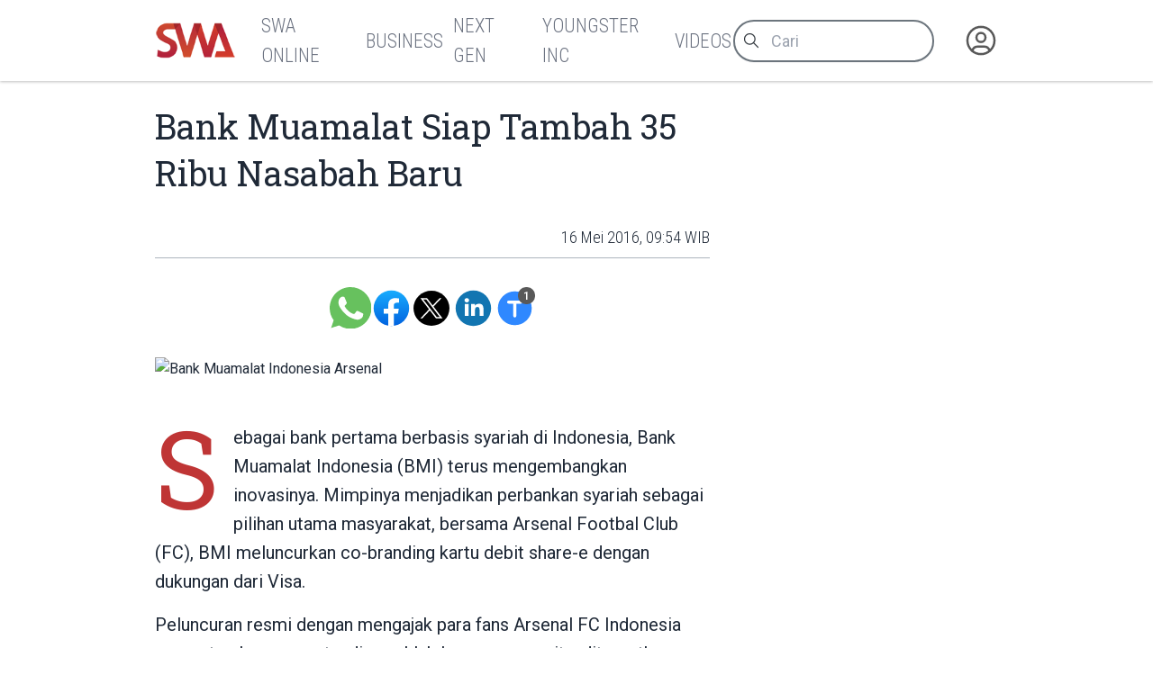

--- FILE ---
content_type: text/html
request_url: https://swa.co.id/read/141709/bank-muamalat-siap-tambah-35-ribu-nasabah-baru
body_size: 8130
content:
<!-----------------------------------
:::'######::'##:::::'##::::'###::::::
::'##... ##: ##:'##: ##:::'## ##:::::
::##:::..:: ##: ##: ##::'##:. ##:::::
::. ######:: ##: ##: ##:'##:::. ##:::
:::..... ##: ##: ##: ##: #########:::
::'##::: ##: ##: ##: ##: ##.... ##:::
::. ######::. ###. ###:: ##:::: ##:::
::::......::::...::...:::..:::::..:::
-------------------------------------
 _  _ ____ ___  _ ____    _ _  _ ___
 |\/| |___ |  \ | |__|    | |\ | |
 |  | |___ |__/ | |  |    | | \| |__

-----------------v2----------------->
<!DOCTYPE html>
<html lang="id">
	<head>
		<meta charset="utf-8" />
		<link rel="shortcut icon" href="/favicon/favicon.ico" />
		<link
			rel="apple-touch-icon"
			sizes="180x180"
			href="/favicon/apple-icon-180x180.png"
		/>
		<link
			rel="icon"
			type="image/png"
			sizes="192x192"
			href="/favicon/android-icon-192x192.png"
		/>
		<link
			rel="icon"
			type="image/png"
			sizes="32x32"
			href="/favicon/favicon-32x32.png"
		/>
		<link
			rel="icon"
			type="image/png"
			sizes="16x16"
			href="/favicon/favicon-16x16.png"
		/>
		<meta name="msapplication-TileColor" content="#ffffff" />
		<meta
			name="msapplication-TileImage"
			content="/favicon/ms-icon-144x144.png"
		/>

		<meta name="robots" content="noodp" />
		<meta name="viewport" content="width=device-width, initial-scale=1" />
		<meta name="integrity" content="" />

		<link
			rel="dns-prefetch"
			href="https://swamediainc.storage.googleapis.com"
		/>
		<link rel="dns-prefetch" href="https://fonts.googleapis.com" />

		<script>
			var swa = {};
			window.onerror = function (message, source, lineno, colno, error) {
				console.error("Global error head:", {
					message,
					source,
					lineno,
					colno,
					error
				});
				debugger
				return true; // Prevents default browser error handling
			};
			window.addEventListener("unhandledrejection", (event) => {
				console.error("Unhandled promise rejection:", event);
				debugger
				return true;
			});
		</script>
		
		<link href="../../_app/immutable/assets/2.CQyaiyJ_.css" rel="stylesheet"><!--rmlx9z--><meta property="og:type" content="article"/> <meta property="og:description" content="Sebagai bank pertama berbasis syariah di Indonesia, Bank Muamalat Indonesia (BMI) terus mengembangkan inovasinya. Mimpinya menjadikan perbankan syariah sebagai pilihan..."/> <meta property="og:logo" content="https://swa.co.id/logo.png"/> <meta property="og:url" content="https://swa.co.id/read/141709/bank-muamalat-siap-tambah-35-ribu-nasabah-baru"/> <meta property="og:site_name" content="swa.co.id"/> <meta property="og:image" content="https://s3-ap-southeast-1.amazonaws.com/swa.co.id/wp-content/uploads//2016/05/IMG_20160516_083629.jpg"/> <meta property="og:image:width" content="1200"/> <meta property="og:image:height" content="630"/> <meta property="article:publisher" content="https://www.facebook.com/swamediainc"/> <meta property="fb:app_id" content="174623775543652"/> <meta name="twitter:card" content="summary_large_image"/> <meta name="twitter:creator" content="@swamediainc"/> <meta name="twitter:site" content="@swamediainc"/> <meta name="twitter:label1" content="Penulis"/> <!--[--><script async dft="" src="https://securepubads.g.doubleclick.net/tag/js/gpt.js"></script> <script>
			window.googletag = window.googletag || { cmd: [] };
		</script> <script async src="https://www.googletagmanager.com/gtag/js?id=G-D987ZZFYMJ"></script> <script>
			window.dataLayer = window.dataLayer || [];
			function gtag() {
				dataLayer.push(arguments);
			}
			gtag("js", new Date());
			gtag("config", "G-D987ZZFYMJ");
			gtag("config", "GTM-P8MZ8T");
			gtag("config", "G-QDT37ZP64X");
		</script> <!--[--><!--[--><!--]--><!--]--><!--]--><!----><!--c35fv3--><!--[--><!----><script type="application/ld+json">{"@context":"https://schema.org","@type":"BreadcrumbList","itemListElement":[]}</script><!----><!--]--><!----><!--c35fv3--><!--[--><!----><script type="application/ld+json">{"@context":"https://schema.org","@type":"Website","mainEntityOfPage":{"@type":"WebPage","@id":"https://swa.co.id/read/141709/bank-muamalat-siap-tambah-35-ribu-nasabah-baru"},"author":{"@type":"Organization","name":"SWAmedia Inc"},"publisher":{"@type":"Organization","name":"SWAmedia Inc","logo":{"@type":"ImageObject","url":"https://swa.co.id/logo.png"}},"potentialAction":{"@type":"SearchAction","target":"https://swa.co.id/search?q={search_term_string}","query-input":"required name=search_term_string"}}</script><!----><!--]--><!----><!--c35fv3--><!--[--><!----><script type="application/ld+json">{"@context":"https://schema.org","@type":"NewsArticle","headline":"Bank Muamalat Siap Tambah 35 Ribu Nasabah Baru","author":[],"datePublished":"16 Mei  2016, 09:54 WIB","dateModified":"16 Mei  2016, 09:54 WIB","image":"https://s3-ap-southeast-1.amazonaws.com/swa.co.id/wp-content/uploads//2016/05/IMG_20160516_083629.jpg","publisher":{"@type":"Organization","name":"SWAmedia Inc","logo":{"@type":"ImageObject","url":"https://s3-ap-southeast-1.amazonaws.com/swa.co.id/wp-content/uploads//2016/05/IMG_20160516_083629.jpg"}},"mainEntityOfPage":"https://swa.co.id/read/141709/bank-muamalat-siap-tambah-35-ribu-nasabah-baru"}</script><!----><!--]--><!----><title>Bank Muamalat Siap Tambah 35 Ribu Nasabah Baru - SWA.co.id</title>
		<script
			src="https://accounts.google.com/gsi/client?hl=id"
			async
		></script>
		<link href="../../bundles.css" rel="stylesheet" />
	</head>
	<body
		data-sveltekit-preload-data="tap"
		data-route="home"
		data-slug=""
		data-bs-theme=""
		class=""
	>
		<div id="nanobar" class="nanobar"></div>
		<div class="wrapper"><!--[--><!--[--><!----><!--[--><!----><!--[--><noscript><iframe src="https://www.googletagmanager.com/ns.html?id=G-D987ZZFYMJ" height="0" width="0" style="display: none; visibility: hidden" title="gtm"></iframe><iframe src="https://www.googletagmanager.com/ns.html?id=GTM-P8MZ8T" height="0" width="0" style="display: none; visibility: hidden" title="gtm"></iframe><iframe src="https://www.googletagmanager.com/ns.html?id=G-QDT37ZP64X" height="0" width="0" style="display: none; visibility: hidden" title="gtm"></iframe></noscript><!--]--> <!----> <!--[!--><!--]--><!----> <!--[!--><!--]--><!----> <div class="page"><div class="sticky-top"><header class="navbar shadow-none navbar-expand-md d-print-none"><div class="container"><div class="navbar-left"><button class="navbar-toggler" type="button" data-bs-toggle="collapse" data-bs-target="#navbar-menu" aria-controls="navbar-menu" aria-expanded="false" aria-label="Toggle navigation"><span class="navbar-toggler-icon"></span></button> <h1 class="navbar-brand navbar-brand-autodark d-none-navbar-horizontal pe-0 pe-md-3"><a aria-label="Logo SWA" href="/"><img width="92" height="41" src="/logoSWA.png" alt="Logo SWA" class="navbar-brand-image"/></a></h1></div> <div class="navbar-collapse collapse" id="navbar-menu" style=""><div class="navbar-nav flex-row order-md-last order-sm-1 align-items-center"><div class="nav-search flex-grow-1 flex-md-grow-0"><form method="get" action="/search" autocomplete="off" novalidate="" class="form-search"><div class="input-icon"><span class="input-icon-addon"><svg xmlns="http://www.w3.org/2000/svg" class="icon" width="24" height="24" viewBox="0 0 24 24" stroke-width="2" stroke="currentColor" fill="none" stroke-linecap="round" stroke-linejoin="round"><path stroke="none" d="M0 0h24v24H0z" fill="none"></path><path d="M10 10m-7 0a7 7 0 1 0 14 0a7 7 0 1 0 -14 0"></path><path d="M21 21l-6 -6"></path></svg></span> <input type="search" value="" class="form-control" placeholder="Cari" aria-label="Cari artikel" name="q"/></div></form></div> <div class="nav-user nav-item dropdown"><!--[--><a href="/auth" data-sveltekit-reload="" data-sveltekit-preload-code="" data-sveltekit-replacestate="" class="nav-link d-flex lh-1 text-reset p-0 nav-user" aria-label="Autentikasi"><svg xmlns="http://www.w3.org/2000/svg" class="icon icon-tabler icon-tabler-user-circle" width="46" height="46" viewBox="0 0 24 24" stroke-width="2" stroke="currentColor" fill="none" stroke-linecap="round" stroke-linejoin="round"><path stroke="none" d="M0 0h24v24H0z" fill="none"></path><path d="M12 12m-9 0a9 9 0 1 0 18 0a9 9 0 1 0 -18 0"></path><path d="M12 10m-3 0a3 3 0 1 0 6 0a3 3 0 1 0 -6 0"></path><path d="M6.168 18.849a4 4 0 0 1 3.832 -2.849h4a4 4 0 0 1 3.834 2.855"></path></svg></a><!--]--></div></div> <div class="navbar-menus d-flex flex-column flex-md-row flex-fill align-items-stretch align-items-md-center order-sm-2"><ul class="navbar-nav"><!--[--><!--[!--><li class="nav-item"><a aria-label="SWA Online" class="nav-link" href="/swa" role="button"><span class="nav-link-title">SWA Online</span></a></li><!--]--><!--[!--><li class="nav-item"><a aria-label="Business" class="nav-link" href="/business-champions" role="button"><span class="nav-link-title">Business</span></a></li><!--]--><!--[!--><li class="nav-item"><a aria-label="Next Gen" class="nav-link" href="/next-gen" role="button"><span class="nav-link-title">Next Gen</span></a></li><!--]--><!--[!--><li class="nav-item"><a aria-label="Youngster Inc" class="nav-link" href="/youngster-inc" role="button"><span class="nav-link-title">Youngster Inc</span></a></li><!--]--><!--[!--><li class="nav-item"><a aria-label="Videos" class="nav-link" href="/videos" role="button"><span class="nav-link-title">Videos</span></a></li><!--]--><!--]--></ul></div><!----></div></div></header></div><!----> <div class="page-wrapper"><!--[!--><!--]--><!----> <!--[!--><!----><div class="paths"><!--[!--><!--[--><!--[!--><!--]--><!----> <div class="page-body"><div class="container"><div class="row post"><div class="col-lg-8"><article class="main text-size-1"><header><!--[!--><!--]--> <h1>Bank Muamalat Siap Tambah 35 Ribu Nasabah Baru</h1> <section class="meta"><!--[--><time>16 Mei  2016, 09:54 WIB</time><!--]--> <!--[!--><!--]--> <!--[!--><!--]--><!----></section></header> <main class="the-content"><!--[!--><!--]--> <section class="tool no-thumb"><div class="sharer"><a aria-label="Bagikan melalui Whatsapp" target="_blank" href="https://api.whatsapp.com/send?text=%20https%3A%2F%2Fswa.co.id%2Fread%2F141709%2Fbank-muamalat-siap-tambah-35-ribu-nasabah-baru" class="wa icon"> </a> <a aria-label="Bagikan melalui Facebook" rel="external" href="https://www.facebook.com/sharer.php?u=https%3A%2F%2Fswa.co.id%2Fread%2F141709%2Fbank-muamalat-siap-tambah-35-ribu-nasabah-baru" target="_blank" class="fb icon"> </a> <a aria-label="Bagikan melalui Twitter" href="https://x.com/intent/tweet?url=https%3A%2F%2Fswa.co.id%2Fread%2F141709%2Fbank-muamalat-siap-tambah-35-ribu-nasabah-baru&amp;text=&amp;via=swamediainc" target="_blank" rel="external" class="tw icon"> </a> <a aria-label="Bagikan melalui LinkedIn" rel="external" href="https://www.linkedin.com/sharing/share-offsite/?url=https%3A%2F%2Fswa.co.id%2Fread%2F141709%2Fbank-muamalat-siap-tambah-35-ribu-nasabah-baru" target="_blank" class="ln icon"> </a></div> <div class="sizer"><button aria-label="Ukuran teks" class="tx icon"><span data-label="">Ukuran Teks</span> <span class="badge" data-count="1"></span></button></div></section><!----> <!----><figure><img decoding="async" loading="lazy" class="alignright size-full image-141710" src="http://s3-ap-southeast-1.amazonaws.com/swa.co.id/wp-content/uploads/2016/05/IMG_20160516_083629.jpg" alt="Bank Muamalat Indonesia Arsenal" width="640" height="360"/></figure><p>Sebagai bank pertama berbasis syariah di Indonesia, Bank Muamalat Indonesia (BMI) terus mengembangkan inovasinya. Mimpinya menjadikan perbankan syariah sebagai pilihan utama masyarakat, bersama Arsenal Footbal Club (FC), BMI meluncurkan co-branding kartu debit share-e dengan dukungan dari Visa.</p><p>Peluncuran resmi dengan mengajak para fans Arsenal FC Indonesia menonton bareng pertandingan klub kesayanganya itu, ditargetkan mampu menambah jumlah nasabah sebanyak 35 ribu hingga akhir 2016. Menurut Purnomo B Soetadi, Direktur Retail dan Consumer Banking BMI, saat ini jumlah nasabah BMI sebanyak 4 juta orang.</p><p>“Biasanya setiap nasabah sudah difasilitasi kartu share-e debit Muamalat. Namun, untuk co-branding kartu debit Arsenal ini, kami sasar untuk komuntas pecinta bola, khususnya fans Arsenal,” jelas Purnomo di kantor BMI di menara BMI di Jakarta, (15/5).</p><p>Purnomo meyakini, dengan masuk ke anak-anak muda dengan komunitasnya, penetrasi pasarnya akan semakin mudah. Ia juga optimis pangsa pasar anak muda sangat strategis untuk memperkenalkan produk BMI. Untuk itu, selain ke komunitas pecinta sebak bola, BMI juga tengah menyiapkan komunitas-komunitas lain yang akan menjadi target pemasaran selanjutnya.</p><p>Ada banyak kejutan yang disiapkan BMI untuk pengguna kartu debit co branding Arsenal FC, di antaranya mendapatkan kesempatan memiliki merchandise asli Arsenal dan menyaksikan langsung pertandingan liga primer Inggris di stadium Emirates di London, Inggris. Tentu saja, dengan dukungan dari Visa, nasabah juga bisa melakukan transaksi belanja hingga ke luar negeri.</p><p>Kerja sama dengan Arsenal FC dimulai pada Januari 2016 dan akan berakhir pada tahun 2018. (EVA)</p><!----> <!--[!--><!--]--> <!--[!--><!--]--> <!--[!--><!--]--><!----></main> <footer><section class="tags"><h3># Tag</h3> <ul><!--[--><!--]--></ul></section> <!--[!--><!--]--><!----></footer></article></div> <div class="col-lg-4"><aside><!--[!--><!--]--><!----> <!--[--><div class="articles top-images"><div class="container"><div class="row"><!--[--><div class="col-md-6 col-lg-3"><div class="card placeholder-glow border-0 shadow-none"><div class="ratio ratio-21x9 card-img-top placeholder rounded-0"></div> <div class="card-body px-0"><div class="mb-3"><a href="#" tabindex="-1" class="btn btn-primary disabled placeholder col-4 h-3" aria-hidden="true"></a></div> <div class="placeholder col-12 mb-2"></div> <div class="placeholder col-12 mb-2"></div> <div class="placeholder col-12 mb-4"></div> <div class="placeholder placeholder-xs d-flex col-3"></div> <div class="placeholder placeholder-xs col-3"></div></div></div></div><div class="col-md-6 col-lg-3"><div class="card placeholder-glow border-0 shadow-none"><div class="ratio ratio-21x9 card-img-top placeholder rounded-0"></div> <div class="card-body px-0"><div class="mb-3"><a href="#" tabindex="-1" class="btn btn-primary disabled placeholder col-4 h-3" aria-hidden="true"></a></div> <div class="placeholder col-12 mb-2"></div> <div class="placeholder col-12 mb-2"></div> <div class="placeholder col-12 mb-4"></div> <div class="placeholder placeholder-xs d-flex col-3"></div> <div class="placeholder placeholder-xs col-3"></div></div></div></div><div class="col-md-6 col-lg-3"><div class="card placeholder-glow border-0 shadow-none"><div class="ratio ratio-21x9 card-img-top placeholder rounded-0"></div> <div class="card-body px-0"><div class="mb-3"><a href="#" tabindex="-1" class="btn btn-primary disabled placeholder col-4 h-3" aria-hidden="true"></a></div> <div class="placeholder col-12 mb-2"></div> <div class="placeholder col-12 mb-2"></div> <div class="placeholder col-12 mb-4"></div> <div class="placeholder placeholder-xs d-flex col-3"></div> <div class="placeholder placeholder-xs col-3"></div></div></div></div><div class="col-md-6 col-lg-3"><div class="card placeholder-glow border-0 shadow-none"><div class="ratio ratio-21x9 card-img-top placeholder rounded-0"></div> <div class="card-body px-0"><div class="mb-3"><a href="#" tabindex="-1" class="btn btn-primary disabled placeholder col-4 h-3" aria-hidden="true"></a></div> <div class="placeholder col-12 mb-2"></div> <div class="placeholder col-12 mb-2"></div> <div class="placeholder col-12 mb-4"></div> <div class="placeholder placeholder-xs d-flex col-3"></div> <div class="placeholder placeholder-xs col-3"></div></div></div></div><!--]--></div></div></div><!--]--><!----> <!--[!--><!--]--><!----></aside></div></div></div></div> <div class="page-footer"><!--[--><div class="articles top-images"><div class="container"><div class="row"><!--[--><div class="col-md-6 col-lg-3"><div class="card placeholder-glow border-0 shadow-none"><div class="ratio ratio-21x9 card-img-top placeholder rounded-0"></div> <div class="card-body px-0"><div class="mb-3"><a href="#" tabindex="-1" class="btn btn-primary disabled placeholder col-4 h-3" aria-hidden="true"></a></div> <div class="placeholder col-12 mb-2"></div> <div class="placeholder col-12 mb-2"></div> <div class="placeholder col-12 mb-4"></div> <div class="placeholder placeholder-xs d-flex col-3"></div> <div class="placeholder placeholder-xs col-3"></div></div></div></div><div class="col-md-6 col-lg-3"><div class="card placeholder-glow border-0 shadow-none"><div class="ratio ratio-21x9 card-img-top placeholder rounded-0"></div> <div class="card-body px-0"><div class="mb-3"><a href="#" tabindex="-1" class="btn btn-primary disabled placeholder col-4 h-3" aria-hidden="true"></a></div> <div class="placeholder col-12 mb-2"></div> <div class="placeholder col-12 mb-2"></div> <div class="placeholder col-12 mb-4"></div> <div class="placeholder placeholder-xs d-flex col-3"></div> <div class="placeholder placeholder-xs col-3"></div></div></div></div><div class="col-md-6 col-lg-3"><div class="card placeholder-glow border-0 shadow-none"><div class="ratio ratio-21x9 card-img-top placeholder rounded-0"></div> <div class="card-body px-0"><div class="mb-3"><a href="#" tabindex="-1" class="btn btn-primary disabled placeholder col-4 h-3" aria-hidden="true"></a></div> <div class="placeholder col-12 mb-2"></div> <div class="placeholder col-12 mb-2"></div> <div class="placeholder col-12 mb-4"></div> <div class="placeholder placeholder-xs d-flex col-3"></div> <div class="placeholder placeholder-xs col-3"></div></div></div></div><div class="col-md-6 col-lg-3"><div class="card placeholder-glow border-0 shadow-none"><div class="ratio ratio-21x9 card-img-top placeholder rounded-0"></div> <div class="card-body px-0"><div class="mb-3"><a href="#" tabindex="-1" class="btn btn-primary disabled placeholder col-4 h-3" aria-hidden="true"></a></div> <div class="placeholder col-12 mb-2"></div> <div class="placeholder col-12 mb-2"></div> <div class="placeholder col-12 mb-4"></div> <div class="placeholder placeholder-xs d-flex col-3"></div> <div class="placeholder placeholder-xs col-3"></div></div></div></div><!--]--></div></div></div><!--]--><!----></div><!--]--><!--]--></div><!----><!--]--><!----></div></div> <!--[!--><!--]--> <!--[--><div class="background"><div class="container"><div class="row"><!--[!--><div class="col-4"><!--[!--><!--]--><!----> <!--[!--><!--]--><!----></div> <div class="col-4"><!--[!--><!--]--><!----></div> <div class="col-4"><!--[!--><!--]--><!----> <!--[!--><!--]--><!----></div><!--]--></div></div></div><!--]--> <footer class="footer footer-transparent d-print-none"><div class="container"><div class="row menus"><!--[!--><!--]--> <div class="col-sm-12 col-lg-4 socmed"><div class="ps-1">Follow Us</div> <div class="links"><a href="#" aria-label="Facebook" class="fb"><!----><svg width="64px" height="64px" viewBox="0 0 16 16" xmlns="http://www.w3.org/2000/svg" fill="none">
	<g id="SVGRepo_bgCaredrediered" stredoke-width="0" />
	<g id="SVGRepo_tredaceredCaredrediered" stredoke-linecap="redound" stredoke-linejoin="redound" />
	<g id="SVGRepo_iconCaredrediered">
		<path fill="white" d="M15 8a7 7 0 00-7-7 7 7 0 00-1.094 13.915v-4.892H5.13V8h1.777V6.458c0-1.754 1.045-2.724 2.644-2.724.766 0 1.567.137 1.567.137v1.723h-.883c-.87 0-1.14.54-1.14 1.093V8h1.941l-.31 2.023H9.094v4.892A7.001 7.001 0 0015 8z" />
	</g>
</svg>
<!----></a> <a href="#" aria-label="Twitter" class="tw"><!----><svg xmlns="http://www.w3.org/2000/svg" width="24px" height="24px" fill="currentColor" viewBox="0 0 16 16">
	<path d="M12.6.75h2.454l-5.36 6.142L16 15.25h-4.937l-3.867-5.07-4.425 5.07H.316l5.733-6.57L0 .75h5.063l3.495 4.633L12.601.75Zm-.86 13.028h1.36L4.323 2.145H2.865z" />
</svg>
<!----></a> <a href="#" aria-label="Instagram" class="ig"><!----><svg fill="white" height="64px" width="64px" version="1.1" id="Layer_1" xmlns="http://www.w3.org/2000/svg" xmlns:xlink="http://www.w3.org/1999/xlink" viewBox="-143 145 512 512" xml:space="preserve" stroke="white">
	<g id="SVGRepo_bgCarrier" stroke-width="0" />
	<g id="SVGRepo_tracerCarrier" stroke-linecap="round" stroke-linejoin="round" />
	<g id="SVGRepo_iconCarrier">
		<g>
			<path d="M113,446c24.8,0,45.1-20.2,45.1-45.1c0-9.8-3.2-18.9-8.5-26.3c-8.2-11.3-21.5-18.8-36.5-18.8s-28.3,7.4-36.5,18.8 c-5.3,7.4-8.5,16.5-8.5,26.3C68,425.8,88.2,446,113,446z" />
			<polygon points="211.4,345.9 211.4,308.1 211.4,302.5 205.8,302.5 168,302.6 168.2,346 " />
			<path d="M183,401c0,38.6-31.4,70-70,70c-38.6,0-70-31.4-70-70c0-9.3,1.9-18.2,5.2-26.3H10v104.8C10,493,21,504,34.5,504h157 c13.5,0,24.5-11,24.5-24.5V374.7h-38.2C181.2,382.8,183,391.7,183,401z" />
			<path d="M113,145c-141.4,0-256,114.6-256,256s114.6,256,256,256s256-114.6,256-256S254.4,145,113,145z M241,374.7v104.8 c0,27.3-22.2,49.5-49.5,49.5h-157C7.2,529-15,506.8-15,479.5V374.7v-52.3c0-27.3,22.2-49.5,49.5-49.5h157 c27.3,0,49.5,22.2,49.5,49.5V374.7z" />
		</g>
	</g>
</svg>
<!----></a> <a href="#" aria-label="LinkedIn" class="li"><!----><svg fill="white" height="64px" width="64px" version="1.1" id="Layer_1" xmlns="http://www.w3.org/2000/svg" xmlns:xlink="http://www.w3.org/1999/xlink" viewBox="-143 145 512 512" xml:space="preserve" stroke="white">
	<g id="SVGRepo_bgCarrier" stroke-width="0" />
	<g id="SVGRepo_tracerCarrier" stroke-linecap="round" stroke-linejoin="round" />
	<g id="SVGRepo_iconCarrier">
		<path d="M113,145c-141.4,0-256,114.6-256,256s114.6,256,256,256s256-114.6,256-256S254.4,145,113,145z M41.4,508.1H-8.5V348.4h49.9 V508.1z M15.1,328.4h-0.4c-18.1,0-29.8-12.2-29.8-27.7c0-15.8,12.1-27.7,30.5-27.7c18.4,0,29.7,11.9,30.1,27.7 C45.6,316.1,33.9,328.4,15.1,328.4z M241,508.1h-56.6v-82.6c0-21.6-8.8-36.4-28.3-36.4c-14.9,0-23.2,10-27,19.6 c-1.4,3.4-1.2,8.2-1.2,13.1v86.3H71.8c0,0,0.7-146.4,0-159.7h56.1v25.1c3.3-11,21.2-26.6,49.8-26.6c35.5,0,63.3,23,63.3,72.4V508.1z " />
	</g>
</svg>
<!----></a></div></div></div> <div class="row copies"><p class="mb-1">© 2023-2026 SWA Media Inc.</p> <p class="mb-0">All Right Reserved</p></div></div></footer><!----><!----><!--]--><!----><!----><!--]--> <!--[!--><!--]--><!--]-->
			
			<script>
				{
					__sveltekit_do2db3 = {
						base: new URL("../..", location).pathname.slice(0, -1)
					};

					const element = document.currentScript.parentElement;

					Promise.all([
						import("../../_app/immutable/entry/start.V6dfiXZV.js"),
						import("../../_app/immutable/entry/app.Bzu7nVtD.js")
					]).then(([kit, app]) => {
						kit.start(app, element, {
							node_ids: [0, 2, 22],
							data: [null,{type:"data",data:{mobile:false,domain:"https://swa.co.id/",embeds_header:[],user:null,third_party_script:"1",private:null,server:"https://swa.co.id/",setup:{menus_footer:[{id:"149852",parent:"0",title:"Berlangganan",type:"3",type_name:"Halaman",permalink:"subscription",newtab:"0"},{id:"149846",parent:"0",title:"Tentang SWA",type:"3",type_name:"Halaman",permalink:"about",newtab:"0"},{id:"149843",parent:"0",title:"Karir",type:"3",type_name:"Halaman",permalink:"career",newtab:"0"},{id:"148605",parent:"0",title:"Kontak Kami",type:"3",type_name:"Halaman",permalink:"contact",newtab:"0"},{id:"149877",parent:"0",title:"Rate Card",type:"3",type_name:"Halaman",permalink:"ratecard",newtab:"0"},{id:"359383",parent:"0",title:"Pedoman Media Siber",type:"3",type_name:"Halaman",permalink:"pedoman-pemberitaan-media-siber",newtab:"0"},{id:"402708",parent:"0",title:"Privasi dan Ketentuan",type:"3",type_name:"Halaman",permalink:"privasi-dan-ketentuan-layanan",newtab:"0"},{id:"120",parent:"0",title:"Media Sales Kit",type:"5",type_name:"Tautan",permalink:"msk-swa",newtab:"0"}],menus_header:[{id:"59931",parent:"0",title:"SWA Online",type:"1",type_name:"Kategori",permalink:"swa",newtab:"0"},{id:"59893",parent:"0",title:"Business",type:"1",type_name:"Kategori",permalink:"business-champions",newtab:"0"},{id:"16186",parent:"0",title:"Next Gen",type:"1",type_name:"Kategori",permalink:"next-gen",newtab:"0"},{id:"16184",parent:"0",title:"Youngster Inc",type:"1",type_name:"Kategori",permalink:"youngster-inc",newtab:"0"},{id:"49417",parent:"0",title:"Videos",type:"1",type_name:"Kategori",permalink:"videos",newtab:"0"}]}},uses:{url:1}},{type:"data",data:{post:{id:"141709",title:"Bank Muamalat Siap Tambah 35 Ribu Nasabah Baru",excerpt:"",deleted_at:null,slug:"bank-muamalat-siap-tambah-35-ribu-nasabah-baru",permalink:"/read/141709/bank-muamalat-siap-tambah-35-ribu-nasabah-baru",published_at:"16 Mei  2016, 09:54 WIB",thumb_caption:null,thumb:"https://s3-ap-southeast-1.amazonaws.com/swa.co.id/wp-content/uploads//2016/05/IMG_20160516_083629.jpg",thumb_hide:true,updated_at:"16 Mei  2016, 09:54 WIB",category_name:"Marketing",category_permalink:"/swa/trends/marketing",status:1,content:"\u003Cfigure>\u003Cimg decoding=\"async\" loading=\"lazy\" class=\"alignright size-full image-141710\" src=\"http://s3-ap-southeast-1.amazonaws.com/swa.co.id/wp-content/uploads/2016/05/IMG_20160516_083629.jpg\" alt=\"Bank Muamalat Indonesia Arsenal\" width=\"640\" height=\"360\"/>\u003C/figure>\u003Cp>Sebagai bank pertama berbasis syariah di Indonesia, Bank Muamalat Indonesia (BMI) terus mengembangkan inovasinya. Mimpinya menjadikan perbankan syariah sebagai pilihan utama masyarakat, bersama Arsenal Footbal Club (FC), BMI meluncurkan co-branding kartu debit share-e dengan dukungan dari Visa.\u003C/p>\u003Cp>Peluncuran resmi dengan mengajak para fans Arsenal FC Indonesia menonton bareng pertandingan klub kesayanganya itu, ditargetkan mampu menambah jumlah nasabah sebanyak 35 ribu hingga akhir 2016. Menurut Purnomo B Soetadi, Direktur Retail dan Consumer Banking BMI, saat ini jumlah nasabah BMI sebanyak 4 juta orang.\u003C/p>\u003Cp>“Biasanya setiap nasabah sudah difasilitasi kartu share-e debit Muamalat. Namun, untuk co-branding kartu debit Arsenal ini, kami sasar untuk komuntas pecinta bola, khususnya fans Arsenal,” jelas Purnomo di kantor BMI di menara BMI di Jakarta, (15/5).\u003C/p>\u003Cp>Purnomo meyakini, dengan masuk ke anak-anak muda dengan komunitasnya, penetrasi pasarnya akan semakin mudah. Ia juga optimis pangsa pasar anak muda sangat strategis untuk memperkenalkan produk BMI. Untuk itu, selain ke komunitas pecinta sebak bola, BMI juga tengah menyiapkan komunitas-komunitas lain yang akan menjadi target pemasaran selanjutnya.\u003C/p>\u003Cp>Ada banyak kejutan yang disiapkan BMI untuk pengguna kartu debit co branding Arsenal FC, di antaranya mendapatkan kesempatan memiliki merchandise asli Arsenal dan menyaksikan langsung pertandingan liga primer Inggris di stadium Emirates di London, Inggris. Tentu saja, dengan dukungan dari Visa, nasabah juga bisa melakukan transaksi belanja hingga ke luar negeri.\u003C/p>\u003Cp>Kerja sama dengan Arsenal FC dimulai pada Januari 2016 dan akan berakhir pada tahun 2018. (EVA)\u003C/p>",published_at_db:"2016-05-16 09:54:00",updated_at_db:"2016-05-16 09:54:00",category:[{id:"14",name:"Marketing",permalink:"/swa/trends/marketing",desc:"Marketing dan Pemasaran.",slug:"marketing"},{id:"49411",name:"Strategy",permalink:"/swa/business-strategy",desc:"Business Strategy, Book Review, Management, Marketing, Strategi Bisnis",slug:"business-strategy"}],tags:[{id:"2585",name:"Bank Muamalat",desc:"",slug:"bank-muamalat"},{id:"3608",name:"anak muda",desc:"",slug:"anak-muda"},{id:"48736",name:"swa 2016",desc:"",slug:"swa-2016"},{id:"55699",name:"Arsenal FC",desc:"",slug:"arsenal-fc"},{id:"59042",name:"Kartu debit bank muamalat",desc:"",slug:"kartu-debit-bank-muamalat"}],author_name:"Syukron Ali",author_permalink:"/author/134/syukron-ali",users_count:1,users:{Penulis:[{id:"134",name:"Syukron Ali",type:"1",slug:"syukron-ali",initial:"SA",permalink:"/author/134/syukron-ali",role:"Penulis"}]}},title:"Bank Muamalat Siap Tambah 35 Ribu Nasabah Baru",desc:"",latest:[{id:"468823",title:"WhatsApp Rilis Fitur Keamanan Untuk Melindungi Aktivis, Wartawan dan Tokoh Publik",excerpt:"Meta baru saja meluncurkan Advanced Account Protection, sebuah perisai keamanan ekstra untuk pengguna WhatsApp yang berisiko tinggi—seperti jurnalis, aktivis, dan tokoh publik. Kelompok pengguna seperti jurnalis,...",deleted_at:null,slug:"whatsapp-rilis-fitur-keamanan-untuk-melindungi-aktivis-wartawan-dan-tokoh-publik",permalink:"/read/468823/whatsapp-rilis-fitur-keamanan-untuk-melindungi-aktivis-wartawan-dan-tokoh-publik",published_at:"28 Januari 2026, 22:50 WIB",thumb_caption:"ilustrasi (bijakbersosmed.id)",thumb:"https://storage.googleapis.com/swafiles/images/2026/01/282233/1769614376_5a6196e6ee538d09fd35.jpg",thumb_hide:"0",updated_at:"28 Januari 2026, 22:48 WIB",category_name:"Technology",category_permalink:"/swa/trends/technology",status:"1",updated_at_db:"2026-01-28 22:48:27",published_at_db:"2026-01-28 22:50:00",author_permalink:"/author/122/arie-liliyah",author_name:"Arie Liliyah"},{id:"468821",title:"Chandra Asri Resmikan CASS Untuk Menopang Efisiensi Operasional Grup Chandra Asri",excerpt:"PT Chandra Asri Pacific Tbk (TPIA) perusahaan penyedia solusi energi, kimia, dan infrastruktur telah resmi mengoperasikan PT Chandra Asri Sentral Solusi (CASS) sebagai Shared Service...",deleted_at:null,slug:"chandra-asri-resmikan-cass-untuk-menopang-efisiensi-operasional-grup-chandra-asri",permalink:"/read/468821/chandra-asri-resmikan-cass-untuk-menopang-efisiensi-operasional-grup-chandra-asri",published_at:"28 Januari 2026, 22:45 WIB",thumb_caption:"Chandra Asri Sentral Solusi",thumb:"https://storage.googleapis.com/swafiles/images/2026/01/282151/1769611824_863ca1283989f1385540.jpeg",thumb_hide:"1",updated_at:"28 Januari 2026, 22:30 WIB",category_name:"Management",category_permalink:"/swa/trends/management",status:"1",updated_at_db:"2026-01-28 22:30:00",published_at_db:"2026-01-28 22:45:00",author_permalink:"/author/2805/m-ubaidillah",author_name:"M. Ubaidillah"},{id:"468817",title:"Disney Cruise Line Memantik Minat Pelancong,  Ada Shah Rukh Khan di Pertunjukkan  The Lion King",excerpt:"Disney Cruise Line mengumumkan bahwa langit malam di atas Disney Adventure akan diterangi oleh sebuah pertunjukan kembang api orisinal terbaru bertajuk The Lion King: Celebration...",deleted_at:null,slug:"disney-cruise-line-memantik-minat-pelancong-ada-shah-rukh-khan-di-pertunjukkan-the-lion-king",permalink:"/read/468817/disney-cruise-line-memantik-minat-pelancong-ada-shah-rukh-khan-di-pertunjukkan-the-lion-king",published_at:"28 Januari 2026, 22:30 WIB",thumb_caption:"Disney Cruise Line",thumb:"https://storage.googleapis.com/swafiles/images/2026/01/282045/1769607910_a3ccb6b7952d676f50f5.jpg",thumb_hide:"0",updated_at:"28 Januari 2026, 22:17 WIB",category_name:"Marketing",category_permalink:"/swa/trends/marketing",status:"1",updated_at_db:"2026-01-28 22:17:23",published_at_db:"2026-01-28 22:30:00",author_permalink:"/author/2992/syifa-nur-layla",author_name:"Syifa Nur Layla"},{id:"468822",title:"Produksi Migas 2025 Naik, Medco Energi Pasang Target Agresif di 2026",excerpt:"PT Medco Energi Internasional Tbk (MEDC) merilis kinerja operasional tahun buku 2025. Emiten energi milik keluarga Panigoro ini tercatat menghasilkan produksi minyak dan gas bumi...",deleted_at:null,slug:"produksi-migas-2025-naik-medco-energi-pasang-target-agresif-di-2026",permalink:"/read/468822/produksi-migas-2025-naik-medco-energi-pasang-target-agresif-di-2026",published_at:"28 Januari 2026, 22:15 WIB",thumb_caption:null,thumb:"https://storage.googleapis.com/swafiles/images/2025/11/241433/1763969583_e14788387672b8b3a3c4.jpg",thumb_hide:"0",updated_at:"28 Januari 2026, 22:15 WIB",category_name:"Corporate Action",category_permalink:"/swa/capital-market/corporate-action",status:"1",updated_at_db:"2026-01-28 22:15:11",published_at_db:"2026-01-28 22:15:00",author_permalink:"/author/122/arie-liliyah",author_name:"Arie Liliyah"}],type:"post"},uses:{search_params:["preview"],params:["id"]}}],
							form: null,
							error: null
						});
					});
				}
			</script>
		</div>
		<script defer src="../../bundles.js"></script>
	<script defer src="https://static.cloudflareinsights.com/beacon.min.js/vcd15cbe7772f49c399c6a5babf22c1241717689176015" integrity="sha512-ZpsOmlRQV6y907TI0dKBHq9Md29nnaEIPlkf84rnaERnq6zvWvPUqr2ft8M1aS28oN72PdrCzSjY4U6VaAw1EQ==" data-cf-beacon='{"version":"2024.11.0","token":"b0a9cec729534b8895e5b48ab696ffc9","r":1,"server_timing":{"name":{"cfCacheStatus":true,"cfEdge":true,"cfExtPri":true,"cfL4":true,"cfOrigin":true,"cfSpeedBrain":true},"location_startswith":null}}' crossorigin="anonymous"></script>
</body>
</html>


--- FILE ---
content_type: text/javascript
request_url: https://swa.co.id/_app/immutable/chunks/DhxGRJ4Z.js
body_size: 67
content:
import{t as u,y as d,z as _,A as g,B as y,C as h,D as p,E as w,F as E,H as O,G as c,I as R,J as b,K as t}from"./C9R0LcPJ.js";function N(m,v,i=!1,l=!1,C=!1){var n=m,r="";u(()=>{var f=g;if(r===(r=v()??"")){d&&_();return}if(f.nodes!==null&&(y(f.nodes.start,f.nodes.end),f.nodes=null),r!==""){if(d){h.data;for(var e=_(),o=e;e!==null&&(e.nodeType!==p||e.data!=="");)o=e,e=w(e);if(e===null)throw E(),O;c(h,o),n=R(e);return}var s=r+"";i?s=`<svg>${s}</svg>`:l&&(s=`<math>${s}</math>`);var a=b(s);if((i||l)&&(a=t(a)),c(t(a),a.lastChild),i||l)for(;t(a);)n.before(t(a));else n.before(a)}})}export{N as h};


--- FILE ---
content_type: application/javascript; charset=utf-8
request_url: https://fundingchoicesmessages.google.com/f/AGSKWxUBjEPdSMw3u4RTS0wmhnZN2HF_2no3SBGPUbaxY_6YukDw0U7Oaxr6OPKKXlq-kcqak3waBl9eVbD8iPLB1wua-5y2hgD23tIYG4vK-q4LSSweGxKfNgAnKyFsMj052x8S3WW2rDXfbXiH7yQaJUPB5y6kRViLPlQ39RXyXhsLSoCRHNSl-8RRHUxH/_/rdm-ad-/mini_ads./adserv./JavaScript/Ads-/adtag?
body_size: -1284
content:
window['a0926e00-6b6f-47bb-8496-048a2d7bf4ef'] = true;

--- FILE ---
content_type: application/javascript; charset=utf-8
request_url: https://fundingchoicesmessages.google.com/f/AGSKWxVNF079wjnoW6SVV2LuzwooqZeLefHQkogXwE9TxcUzt_vS--CLVT-56NGs3G2z3TpYbQw9l0lG4e5DfMvxhf9yObHGX4XPVxDdkC_NxPqidiS0MOm0V0fYSVUkZn1rpa89-4xf6A==?fccs=W251bGwsbnVsbCxudWxsLG51bGwsbnVsbCxudWxsLFsxNzY5NjM2MTE4LDc5NDAwMDAwMF0sbnVsbCxudWxsLG51bGwsW251bGwsWzcsMTAsNl0sbnVsbCxudWxsLG51bGwsbnVsbCxudWxsLG51bGwsbnVsbCxudWxsLG51bGwsMV0sImh0dHBzOi8vc3dhLmNvLmlkL3JlYWQvMTQxNzA5L2JhbmstbXVhbWFsYXQtc2lhcC10YW1iYWgtMzUtcmlidS1uYXNhYmFoLWJhcnUiLG51bGwsW1s4LCJvMVpRSzlJWHhXTSJdLFs5LCJlbi1VUyJdLFsxNiwiWzEsMSwxXSJdLFsxOSwiMiJdLFsyNCwiIl0sWzI5LCJmYWxzZSJdXV0
body_size: 139
content:
if (typeof __googlefc.fcKernelManager.run === 'function') {"use strict";this.default_ContributorServingResponseClientJs=this.default_ContributorServingResponseClientJs||{};(function(_){var window=this;
try{
var qp=function(a){this.A=_.t(a)};_.u(qp,_.J);var rp=function(a){this.A=_.t(a)};_.u(rp,_.J);rp.prototype.getWhitelistStatus=function(){return _.F(this,2)};var sp=function(a){this.A=_.t(a)};_.u(sp,_.J);var tp=_.ed(sp),up=function(a,b,c){this.B=a;this.j=_.A(b,qp,1);this.l=_.A(b,_.Pk,3);this.F=_.A(b,rp,4);a=this.B.location.hostname;this.D=_.Fg(this.j,2)&&_.O(this.j,2)!==""?_.O(this.j,2):a;a=new _.Qg(_.Qk(this.l));this.C=new _.dh(_.q.document,this.D,a);this.console=null;this.o=new _.mp(this.B,c,a)};
up.prototype.run=function(){if(_.O(this.j,3)){var a=this.C,b=_.O(this.j,3),c=_.fh(a),d=new _.Wg;b=_.hg(d,1,b);c=_.C(c,1,b);_.jh(a,c)}else _.gh(this.C,"FCNEC");_.op(this.o,_.A(this.l,_.De,1),this.l.getDefaultConsentRevocationText(),this.l.getDefaultConsentRevocationCloseText(),this.l.getDefaultConsentRevocationAttestationText(),this.D);_.pp(this.o,_.F(this.F,1),this.F.getWhitelistStatus());var e;a=(e=this.B.googlefc)==null?void 0:e.__executeManualDeployment;a!==void 0&&typeof a==="function"&&_.To(this.o.G,
"manualDeploymentApi")};var vp=function(){};vp.prototype.run=function(a,b,c){var d;return _.v(function(e){d=tp(b);(new up(a,d,c)).run();return e.return({})})};_.Tk(7,new vp);
}catch(e){_._DumpException(e)}
}).call(this,this.default_ContributorServingResponseClientJs);
// Google Inc.

//# sourceURL=/_/mss/boq-content-ads-contributor/_/js/k=boq-content-ads-contributor.ContributorServingResponseClientJs.en_US.o1ZQK9IXxWM.es5.O/d=1/exm=ad_blocking_detection_executable,kernel_loader,loader_js_executable,web_iab_us_states_signal_executable/ed=1/rs=AJlcJMzkWD0vxt1gVcfmiBA6nHi7pe9_aQ/m=cookie_refresh_executable
__googlefc.fcKernelManager.run('\x5b\x5b\x5b7,\x22\x5b\x5bnull,\\\x22swa.co.id\\\x22,\\\x22AKsRol8OGlMBIn0XdX1IkkEiNLZnWl40cxTmDjNi87XPqbYp2q2FjlwZK-EBJpXczrhPM03qcBkx9uJVdteIG-ArbmA0qPOlI6oAVdOY5rK6uglpqEmku_XKrAWGVNUGhvLOLvP3s9HrWkR-6lLDO7iZ3K_1NcSrPQ\\\\u003d\\\\u003d\\\x22\x5d,null,\x5b\x5bnull,null,null,\\\x22https:\/\/fundingchoicesmessages.google.com\/f\/AGSKWxVUKELWopcWKz7UY4SKpc3LeDAxOtHZP4N7cRXfq1DJxghkAaD34g9P77cqH0Y1LOPaKFdCrqqPELK9OMvHiAJv8FXDo-6vHoW0g26ViSewvGwaptcLME138Fg64pvvs9BLmvPZTw\\\\u003d\\\\u003d\\\x22\x5d,null,null,\x5bnull,null,null,\\\x22https:\/\/fundingchoicesmessages.google.com\/el\/AGSKWxXjAcnbBrpdpU41BDafqid659cuW3oqafseG2-jmUjP1lgBvbXLiXQ_dxl7dG1_CFfdUCodJl2E8nfcodO5XU9BDVzrWVm3nl7qX1F_KWOTixAEZZvMOo6qbSGo_q6D1B8WNRc9VA\\\\u003d\\\\u003d\\\x22\x5d,null,\x5bnull,\x5b7,10,6\x5d,null,null,null,null,null,null,null,null,null,1\x5d\x5d,\x5b3,1\x5d\x5d\x22\x5d\x5d,\x5bnull,null,null,\x22https:\/\/fundingchoicesmessages.google.com\/f\/AGSKWxU8KQLJrDLGqazbNJcQHgRvag3XPp0E6ibQn1YgaKp8SWnGOGTwrCiPk3QtsWAtKldxQIr8jDevVfWT_Wv8-1ZbB17UZd40rnbljxMXT-exSKWkIakEZZR_LxxvMejnGIqb3tiLjw\\u003d\\u003d\x22\x5d\x5d');}